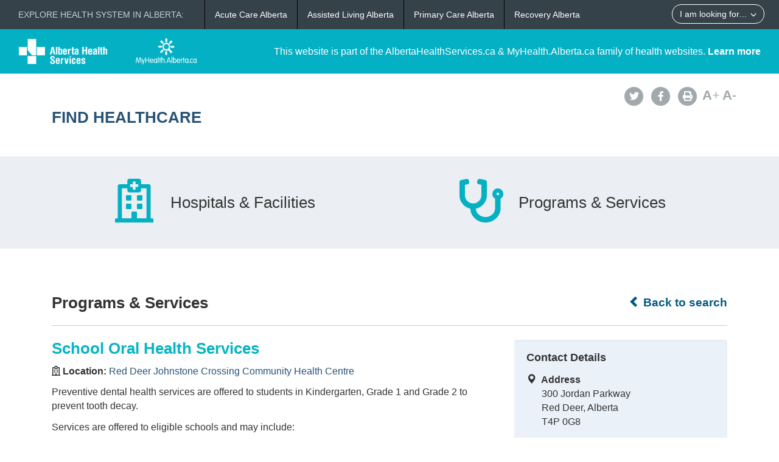

--- FILE ---
content_type: text/html; charset=utf-8
request_url: https://www.albertahealthservices.ca/findhealth/Service.aspx?id=1071957&serviceAtFacilityID=1112219
body_size: 53816
content:
<!DOCTYPE html>
<!--[if lt IE 9]><html class="no-js lt-ie9" lang="en" dir="ltr"><![endif]-->
<!--[if gt IE 8]><!-->
<html class="no-js" lang="en" dir="ltr">
<!--<![endif]-->
<head><meta charset="utf-8" /><meta content="width=device-width,initial-scale=1" name="viewport" />
    <!-- Meta data -->
     
    <title>
	Red Deer Johnstone Crossing Community Health Centre - School Oral Health Services | Alberta Health Services
</title>
    <!--<meta name="description" content="Find Healthcare" />-->

    <meta name="author" content="Alberta Health Services" /><meta name="rating" content="general" /><meta name="copyright" content="Copyright © Alberta Health Services" /><meta name="theme-color" content="#ffffff" /><meta name="robots" content="index,follow" />
    <!-- Meta data-->

    <!--[if gte IE 9 | !IE ]><!-->
    <link href="assets/favicon.ico" rel="icon" type="image/x-icon" /><link rel="stylesheet" href="css/theme.min.css" />
    <!--<![endif]-->

    <script src="https://kit.fontawesome.com/0e3d55a771.js" crossorigin="anonymous"></script>
    <link rel="stylesheet" href="css/custom.css" />
  
    <noscript>
        <link rel="stylesheet" href="css/noscript.min.css" />
    </noscript>

    <link rel="stylesheet" href="css/leaflet.css" /><link rel="stylesheet" href="css/MarkerCluster.css" /><link rel="stylesheet" href="css/MarkerCluster.Default.css" />

   <script src="js/leaflet.js"></script>

    <script src="js/leaflet.markercluster.js"></script>

    <script src='https://api.mapbox.com/mapbox.js/plugins/leaflet-fullscreen/v1.0.1/Leaflet.fullscreen.min.js'></script>
    <link href="https://api.mapbox.com/mapbox.js/plugins/leaflet-fullscreen/v1.0.1/leaflet.fullscreen.css" rel="stylesheet" type="text/css" /><link rel="stylesheet" href="css/leaflet-gesture-handling.min.css" type="text/css" />
    <script src="js/leaflet-gesture-handling.min.js"></script>
    <script src="js/leaflet-gesture-handling.min.js.map"></script>
    <script src="js/LeafMap.js"></script>
    
    
<meta http-equiv="title" name="title" content="Red Deer Johnstone Crossing Community Health Centre - School Oral Health Services | Alberta Health Services" /><meta http-equiv="description" name="description" content="Preventive dental health services are offered to students in Kindergarten, Grade 1 and Grade 2 to prevent tooth decay." /><meta property="og:site_name" content="Alberta Health Services" /><meta property="og:title" content="Red Deer Johnstone Crossing Community Health Centre - School Oral Health Services | Alberta Health Services" /></head>
<body vocab="https://schema.org/" id="ref_default" typeof="WebPage">
<script src="/gha/gha-loader.min.js" defer data-gha-html="/gha/gha.html" data-gha-css="/gha/gha.css" data-gha-js="/gha/gha.js"></script>
    <input id="ShowGA" type="hidden" value="YES" />                               
    
        <!-- Global site tag (gtag.js) - Google Analytics Start-->
        <script async src="https://www.googletagmanager.com/gtag/js?id=UA-147992581-10" ></script>
        <script>
	        window.dataLayer = window.dataLayer || [];
	        function gtag(){dataLayer.push(arguments);}
	        gtag('js', new Date());		
	        gtag('config', 'UA-147992581-10');
        </script>
        <!-- Global site tag (gtag.js) - Google Analytics End-->
    

    <div id="top_banner" class="container-fluid">
        <div class="">
            <!-- HEADER BAR LINK -->
            <div class="hcl_default col-sm-12 col-md-4">
                <a class="default_logo" href="https://www.albertahealthservices.ca">
                    <img id="ahs_logo" src="assets/comm-vis-logo-ahs-reverse.png" />
                </a>
                <a class="default_logo" href="https://MyHealth.Alberta.ca">
                    <img id="mha_logo" src="assets/myhealthalberta_logo.png" />
                </a>
            </div>
            <div class="hcl_default col-sm-12 col-md-8">
                <span>This website is part of the AlbertaHealthServices.ca & MyHealth.Alberta.ca family of health websites. <a href="http://www.albertahealthservices.ca/about/">Learn more</a></span>
            </div>
            <a href="http://www.albertahealthservices.ca" class="hcl_ahs banner_link"><span class="glyphicon glyphicon-chevron-left"></span> Back to Albertahealthservices.ca</a>
            <a href="https://myhealth.alberta.ca" class="hcl_mha banner_link"><span class="glyphicon glyphicon-chevron-left"></span> Back to MyHealth.Alberta.ca</a>
        </div>
    </div>
    <div id="social_bar" class="container">
        <div class="col-sm-12 col-md-8">
            <div class="col-sm-6 hcl_ahs">
                <img class="img-responsive" src="https://www.albertahealthservices.ca/images/Logos/ahs.png" />
            </div>
            <div class="col-sm-6 hcl_mha">
                <img class="img-responsive" src="https://myhealth.alberta.ca/_layouts/15/PHP.MHA/images/logos/mha.png" />
            </div>
            <div class="col-sm-12">
                <a id="page_title" href="Default.aspx">
                    <h2>Find Healthcare</h2>
                </a>
            </div>
        </div>
        <div id="social_icons" class="hidden-sm hidden-xs col-md-4">
            <div class="pull-right">
                <a href="http://www.albertahealthservices.ca/about/socialmedia.aspx#twitter" target="_blank"><span class="fa-stack"><i class="fa fa-circle fa-stack-2x"></i><i class="fa fa-twitter fa-stack-1x fa-inverse"></i></span></a>
                <a href="http://www.albertahealthservices.ca/about/socialmedia.aspx#facebook" target="_blank"><span class="fa-stack"><i class="fa fa-circle fa-stack-2x"></i><i class="fa fa-facebook fa-stack-1x fa-inverse"></i></span></a>
                <!--<a href="#mail"><span class="fa-stack"><i class="fa fa-circle fa-stack-2x"></i><i class="fa fa-envelope fa-stack-1x fa-inverse"></i></span></a>
                <a href="#plus"><span class="fa-stack"><i class="fa fa-circle fa-stack-2x"></i><i class="fa fa-plus fa-stack-1x fa-inverse"></i></span></a>-->
                <a href="#print" id="printButton"><span class="fa-stack"><i class="fa fa-circle fa-stack-2x"></i><i class="fa fa-print fa-stack-1x fa-inverse"></i></span></a>
                <a id="fontup" class="font_change" href="#"><strong>A</strong>+</a>
                <a id="fontdown" class="font_change" href="#"><strong>A</strong>-</a>
            </div>
        </div>
    </div>
    <form method="post" action="./Service.aspx?id=1071957&amp;serviceAtFacilityID=1112219" id="form">
<div class="aspNetHidden">
<input type="hidden" name="__VIEWSTATE" id="__VIEWSTATE" value="75tUHQ0QkEkcSE0dAcAa/IvPXD404PJbni/s/M4wqzbP8rv//HOiDXm8UyrZ0K0Wy4fQwxR0+D8JmxI1z26XWTdAqNtrkgfwaeDMgs8UV9m5kBjxfpD59Pp3NigrSdB4oT/QCM1VET8wTXyjOHt/dKU2PXL8PEMnKjOlhG5VzmnOVmu32WjqhCA4N+VaZxMZ7kE7Zn2+DTLXaCsHBVPPl5oKQ46uPIr8gvmkEOlS5tFshewP9FHeYySHcLgBxvhvkzpXxlY9EwDsaUQXAP4yORR/ZkTl4zJuKK+G67/gswClTnLLOVV8b9kWwml4jyOGUzE2QOdB2yeV58Z8hFV9bCeBr+Jnfn04etFMoO6tNV/R+zweYGAejotaiFi9BnBubNnEiAOxuVvF06NqEBYRF+vUm+hvLxd4/DYul3XBJpSziWySZVIu2ocg3PdC5Lj/NNgddITzZSqq6xPs85gIrGro5dad8FvB6KiCpP1SSPlj/A2rhKfGvzXCKmQ12vJ5yISSvm77ct2MTbx3/Jhc9V9Y/ECaSt3F61y6F9UqbUT0UvUICwp8FqBg1V4lnItHG7SJrEUHJJYiB73RmWTkz653ncYOrUdc3aqez0cvf+cGYb9EawukR82rWWWtUesGbJxpjthPBpcJkruI6dPQNM/1WFn2AXIv3NyRNsvB5uupWDFjvewXd10RQbenm8Rh0/IOip5Gl0+1C/x6Juh0eVBX1ISsK+t+4Un7MYg+8ynVM/0Z+XcktMoJcKcygyt3RoxlF6WZWjo8gdB6Im1x7VgUx6P4tOk7q/LL16n1SRiyPZOvWMW9HQczNlt5cRS3BolVit+5im9GHKNoFu2s0/svNvPpEOiInNcZjQUaIonhJgExx2XexgmKZG/4yHXeF6VM5rQpAYyu+/krBVyc86R90rFc/viLCETLaH5yAWxMa/n6ApV/sxT932ryAB6adYk9i+RXuotcdWF5Qb46q2K26vHaD4u9s0jXJNWTeY9Tn+1hWIJIMq09UOf5OO256sm11ish89bZTj8QM0ONZxzSUfJy2Rq2t80uVAD6eF1KRztMJZxWOXBXN4UCI4urgAAP3w6FqqS+omk0OW4MQAE42hqSKYQYIXp7hthrmtluMSZ+c/uYlWUV/4eiInY1ZpE7l7Toy0kKW5tQUidP7WwQrYw2s7ifjxo3XMygrAscc/FkcAO9/6qfeFvG6Ap/TrLM7ReDQpD8eEpes8SUQ4XzrWblA49gx+KI+tDUgq5bl5X6Gdb1uEQlVbQlJqNmpFGd/Lyr431tcd16Bcrgqob5g5FBGQx3RJ37JiaHEQrwvth8L/l6AGa3VAcmGxGWAAn9PVVQemkNXfztBUH00UH+aLH+9MQa1+8IG9GgNNPadOzmzWebjhhZa+THEwMc0mYageIKlD2ZbdpaOWp9wLX4eV6TNTpn4ciZoe6vTDJQASI7/8NETed0c/7VPw63IYsFk4NLrHDtHHnrhwMuQaTqtr0KRoKqJnmT6m97K/TiPMRJY01HS5Ofle8x20fud0efxBUBo9xzP7egwP8xviEIAm9f1hlUEZwVFbGKEx6ud0qYGmm1fcDlzymnvyvfxEApYObtzPZPZiBfurPUGJyfa2+mo/9nnjrFLIiKZNAlqSXI834toD7kRvDlZbIl+HP+7qAW0MYRwCoYjIvM2dcXCz5l+/F698paiUTHWkD1pRnvyazU2/XOYMhmRqFNcR6blKkVsGdcG8mPiw/YidVtFEW9ay6q9Qt82NKrvgdnChj+ApurUy0A3I/G5WkxkT5HOkOkJz7EsGUOYO7VvOdybL+PAsejMkk/dcaaAp+C0GSgOOCyQFJmCtnLfArtC3kwpFV0ef4WYaTz00LNww9DYX87wVN/LNV93OQMhr5QXS83x3br8IvuABzdhbQKZRLW2C57C8glWikr1zwML0DiyEPhgrQ47H7nf+SxW06VUNnkpzYw53hZTYxLnokqwX6Tv4Xb4gcGK96YjfpxMqtlRy/7WkiQQkoKH3sfpExyUiKPXexdr3e16/WAL9ehxn3eO44kFobcd5f28zrChY+xz5h8l3mknjsBK/5tur0PAr2PCgtgvtozfGbg5k2+doNioy+03hGDl0sEovf1FjMzCUbHQz+eckG1f5eqZcBW4RJcZnbRvCe65Y143nbd9Z3/[base64]/qBTOxajFQy5YcgBAEuPNb5RoprVEjRecauYVis1zT+PC3wE2Zhw3tfC9uG865lUQsqnh4y415541jATh0AqcuWJGjX5juSQa/C73PD1rS9FeYGiDUl3lRglFTTeV5CCuAR/l8nN+Gh5qmj6OOy74ORcKEAGs9oqPY8TVwRGpWIPCz4KY40vhZFxWDh95WsGAKHwhKovPbAbNWiYcYFX2deuAWNiLYAFbqsIfKt0WaQzCiNfmiLdB14M5Gx2ZvrbYNwLeuWVfu1k5z1ptWHYl6mg33MYNn26g4dtoibIQpjV/ian9iRb79yhGfeRPz3wshcZ76TLZ5F+ONKD6j9QiZmo0OtKEL1WU6seNP5zYq/Y++2gfBtDOYFWeoaV0Xw+cHtgW63SbBL3vdmRS06UBnRi6LNWi/[base64]/t0UVA2n7D4y7yID4GTc8HR2QQj6pOykFPd/uqAzk++j+ERZK8p7jyQLcXLCmDsyJtruX6WhkGS0/i3TK3YUWSmjZ33CF9eo/MsxLA2ITsn3iygjcY6YLemcOb2r4nNIC7mAswblhMqAG7S/tXLOEV0WcCCKMgEre9RAy1aJFgZ9bD2HfWxL9nZ00m0DUtv0gEL5v+Pi9G5tDCUp0wclwLzOsEnl/4QKEBEh64xqoHnvHIuUGtkbR9qieoriiRbLhjJtLjrtAgBKjiIyr94bpJTMCi5jonGnic50xLqOAD++o8TdCQA+Te0VhghR4OyVa6NbnOhyTh+aphJXc9kfzZVZT19+TXeVGqFwpnGTSmChgae0Vccd7QtSaO7II641zudf0P3/dPflsWIywLROiswWAY+QCRuYqmrVd5k//XvyOSwMV9p8ncx0GPpv/wKB6dZ91M100TeZAo0+fKR58NzoWftgbG1vZg1sKv/URS6vVOiN7YlNBoqPoTaDnlbGHNynoO8HbQhEiGLv61EBAtIZWWpJ7II61KZVv4b+RYNehi1S/wUDqF6phIaAe/FPOLXMub0hILeCU6/8BtubRH8p+lMeuX83tDjeClBlrXDEsyd3RcawbQnkPf1IEwmxNnWd2qhpksw9w36BnZV1eMAiX0s5vfxBOc3JoWk2AmQ8/NRwziQjHXMDeJNSWkZjkmumcKS/neXdObvRwSjUiZmYyLRBPYVXfDmMd/QBlzAHY54oOoL2Uf8i3qC6k74e9sVLh9XTLXZfYz1gXNKeJRPhwXIAdR8/0v0VBqDzSfMr8bgTfS1QGyd3ElTDcQP9pn8RLsjjxTfe+LcWgq9RohNLoBr1V4urYhtayKejGwneJ39s9MCMmT3kiwUemmzt6Kzm0hfK+ee2RWZv94aFzcsxnnpw0+nva7jwME8Oc8LsfnovqA/BhqW+VDRVX/dBRa1WVXRF/oEJGiFhDKJDVPpUvDr7Q5LbOoLRwE4isM76gtZb4uuRUhKJL22ph+D8sVQbS7VKQHm2ueoYFJGWvpzNROA5hFLceS11m/ZEEz+fZWHw/lAsGu7Ii0UILxFyzXeBTb4qNJBX7seH+j8QSkj06GT30T3x8PRV1oPa2XCLZlZ1b21AGOPbCoc8LAwGEEnNwP6unJBxofr9ZNU59d4ZeXigVmzU+g/[base64]/gtCBHP8+7qgoXenrS+yUpuwQ8iBFYCb/uiZ7SQANcYXrlXzkoIrk20rnlKR7Q7spQu6RgNeM2gOCAWTkr6eDk6LywF5i0IYLdd9j1MzrCVJnvRiOAfVyozV/pmaLwb3NACxI35iRvDIyAqJS32Jnj+cVS6k3pbov2j2D1NKoK9SWISG7mLeuSfg/VYSLfHDBps56LUfxnEkFDc70Jfv9m9iErvAGa/lpWyW1qnNIHCldYi4NObXmmHhxuOhevuH2BS87g/Q+ywgELHp5uoeROhxXmUH7PXmCF7oJ5dvt5HVTxIN1ZRmEfqs9RMa/uE0tD1NPD5Cf7SWteooGaebD2kjhjoCEFNSXLZKYmmu5Aftp2H7hiG+GX2XLXlyPfJiOkTLz53/wY3/M/4Kw3EMivwF+MGhqcj9NIO8ghoG1OZD3NQjoRjMF2cMGYyXFp7/ZpIfTSYpdZmodF+kbDaiJ6nqiCfbA1A74VIbeFv37Mt0E4V73DB/cLS8kUrae8pMmWTK5xEtsiT1CRoAz8i445HhkOb52osX+FLgLmhFwMVlyR+bjEAdn3ZVpCl6CPInrhBdoMc+h2JlJj5VICbcUZXhPmnDSDi19dXt8OU/9z0e59WDQD22DTj9eh6XXPPTfqP5I3c1OdRyQ5T8nlm/niI9GU7OZlelAXL8bqpeAvjn3fHXqKUwQtJAo20bm4vq5k8DTZMOqIZ8uIsm/Pf4pajhfVKKMD6FI8hnkt0aTHQZaoPkdIa2Vg1rZnvs4ss473Y61dYWUq2+w9X7iNR2lW9eXqZ91H2GyuQTrXNSnfC0apgOXk1BClBVpApC02B4SOEeeK9ANoYe+Kn+0rjUeaq8N1yHp+47S6A/[base64]/dzOYEZpNeD5iGgaIRwubCQNUZVTdWIdjCG9brsjALjTyNYvS04vP0Mh7jj9RBrQJNRnk53tLMF7GcxgBiSlwGRBEZJ0bB6AiUtl3T75sNSBjHwotuDQe+H8hWRppcQrFHBcJkmOwgBOVXskRC5geZ45q/40foZ60P3iEmPLwnLGSMdHXLi65wq3rUMFGqm5cvic4Z7Fu1KwuosA7wH6yj0LrZwuxy/QWm2IT3J/jkPdAQXxO5NPILZ75mYgIvary0apwiYCElqZqNYO4WjUKAORfCrQNfnHtUN3K9WAcQ6cOKnB/9uz3r26QJUWW3YBsxMDr0k1Lb8h/OGJfk8AXZ7BppS08GkGGdO9oPJvaQ+x+q0ooGaCVJwdFMIXY6gA+IdYEP8JmZfbsA28w6yyh4jYHTFR044GFWHPOSCsNbv+8ClL7WQV2W4g4dSCACZYTSRuMdxBYP8c96DXwS2jtXVBThx3wu1PWLdQbe/f/YEBt9SYz+QVPQ5qOtAUyhZgfM2pByMa+TGSKJr+TeIIVch/Ct3QVrLJhVDFKQhcuRNgqG8WWnUNpe0q3fScBjnoTx+lxcUl4rKVVwp8Yk1VWGoYghfIZiyyDAEERo+3ZWkEKcAzpllMklrmcBog576CuAwuiA1xRAsRWEG5ES5ZXgCL6m7dYiK8n2Jz+hzrIcH89DncVw0Zy1IH/GV2KaVZF0n3QbPePNI0SsyKdvNGVHm4qAdBFsEMFiiO/fUFq+ndg3A0beh9gL2BxPOrTyHS7+j0iUCfc3pjQaScag+Ly/x3ZgP4L/z9QqSst9v8+HSS/MlW7pFXR/CAyS3+04zWTZ0UhE8vtXpZutAfVe9t2eQqLTc12hM0NPjvG1lMuE4uqJqqi3RR3Jl7kmDMJnNmCG0vG3H1qMrYlL/ttipWKwy7rZSTwA3BsGHfL79quIf8qzLFGD5N1WfYgj1eb2bQaHlTyD5zrbtd0a78UXz5AQK1tXfJLtwuLOwr1e83ScBekoKESyRdv6UPAss0ZHcRf7VjAyV+ZBitkzqADEvAxEc3Uobtv1j9s3UXG5s7AHszh6/f+gPXjx+aufNzdyCw4phtL8QfLm17QW/KVAub/o/RNPf+E2XjSH1RAspikn+XDfuLFSwZFrh8ij/V0+l40d4Gh+5cpZK/KfleqpfMYvSyY/hL6pM+osJPQfKH6LqI2wwcMdNJp1BCSl8N+kcOA2Q4va7pWQegXlOJJDoKd+FZcF+U5HLwnbipw8mJ8EyFh0G5ZFyDk+66hzfB0pW3YVC3nnony5w2F/grg7z6uzcZupFXC7MDl+DpU8jqp8h5YP7UZPjhIa0Z+ZylUU4c4Q7U9L/yzGc6qJ1CzonKdQ8nf8HroZ4Q8BZ+5OgWdN5hWNQxVKRN5ZT3P34tqN8/5gADfQU74twISUyG8n8CADT7JJJPskFhlMYvP0Z715dk6q+3Bo3EV+CC0d1h8x5xJazmZ0Xxvppwo9RM12goK7B1onNVeEic4qelKBu5lV0MgW4gUqcXDltZMXUm8Al/wFRgQRib8JeULXurPwo4itnStesJWSmKtm+3mmhh0sa8jRKxIwvUtiEnsa8qfD8a8nsT3BVGDoc3VodUitJOdttP/[base64]/2NC7rWfVlu9dsEBdh6FYPgv4z4j0gBIIYKo0YIsWyCv2dP+0at9ZMYmMcaDzPURXCBsGLH00i+dBKhfmg9aOd/uVNewmOwY0ASG15WM10FFsjF6PqtSZeZH6PToLjkUdfgksryJmDKBNgnqLgLPaK7hOSwZprVl19Zy5M0yAN1r4EDh/KvTQoiAePtJdNOkZF52EciCV4fAxO0LLB9SjJjqFTDR/ZGBWjGewt5fR5nWRotwLOnYSfECGPK1qy8AalhalsmccwNuAB6UnNRQmuAguppAJpfz4X5mUEpSL1U2S278GCNXcZH24yr53CVikXiCETM5wJiK2vjkQYvinXaEGcJgFgj2XGfvIdRlkJKpOlfR0npTeGqmZqjnYOLd/q+LoVu7vIsS/JmiQEMFb2whr4oP8B2eolNRR6Q9JSYGNY1QJF2NcyXM2aqQXXC8m8m9nBkdhr5q4/BdTUSLoTjKdo96JKrNOMWU9QsrM/IMgu2qegKAXK8PdNDjpFXss24IWFN1+VauIv9YvvrHy2VMQOzA+DPQQg8DvHC2OnC4cLH71ewkYqm41sAKyq934qr90D49aT/vd4w6/fvHgpUqf/4+8sgB3etdtX+Emb5W2jIIR8CGZpbS7USyfj5SdzeQnR2n3UIhttjdcDgxF0kceRSSaxdM8Pf4mJNvlBmAKj4zvjs3aK2XlygC+GTovLUw/1rzmo7T3DI7JIXra7vqrdzG1b3AmNkIypjK7g02HvcdKRRIcdLc9a4TcEiIhtOsY9jQ1rb56fHPZI/gecdR9rxv5hHdEM/Us9LQjGIeTwR6qStiLT4iSwXnDSET2iDUNVhGvhD7nFLiElhCBlobsAM2V/uNZe8PDRo9AxnPD/NhZpvTo36P5wcdi5TFvVNhGEFBHl662/v7CcTF/gZChL1aTFCdztHiIUVOUDOCrjTXpplNZ7n1SgQJZZp36hR7OX5WIdw3RcwYiyqXBGP/qDeAAJHO0QNPGR2nZSPpngp6U7hNSDKDleTPHsqYO2THBTlK6rlC9lkkjqM/UsyPsnlE1rfcApFLxz0gjiWgTf4vQMHQa0ShxAroqfm3sx2bZYgPRTr/tM5kqiZgQbMwGk1GN49bWwlazaAVHyt85j92AWhA10gLkFes+lCUCmAYosrcQwkrggegIU0ZVnrpUwz7RWl4f1zUrFLLOoM6+br3yXaQIRDY5NyHn+bkKwWJO1t8yeGDgzP7O2ZfH75lJR8q/4LMwc63A46nvK/DYFH6YsVbQGvDG04lGoJVVkPxFWGUQRwqQh05LiLNlJhYKzV604zh6EGrvHx5VmwqTtUN+76mC1An36dDORbR9f/s+21LtsyQKqBNhsxjiHUu0Byy2wMycXpICDePhewIUpTXF5qJyPbrcwSUFrat2XJLVgktol6gvxn4Hippomf6n8rmK2rqOK3/VWvyR0cX2hRP/iwlTNvOimM06vMOATnLsbjAvlxl9Cw5VXfnn+vYry8dBUy48KIxFTgOM+LgKwMuoVVwUZjjc5hIOu+OkW2mOjFDdDJvkTQUwhz5qfwTxa1efn7u7dwXfk/ETR5Xbp+kmNi8jiNSR13XBPYgnJvc6sqnO3IZ8ljRKev5v4Cfs8aK3mjHaBNYRSB/WHRFPIK+DupI9ZX4ABaYYJIy41aUnoNr0xSMEFnyYIbJNqbHQKQ0lNQesC3M1MiWUBPXMDpywgIhpvFFUhuPs5byWv0NLAq84XgT12rWvy7aA0G485Lpt2ahEz73vQKXWgFQtJ776P2K/2nZ9Sh9OSBG74lAXwYR7zvrBYvgDNX/pYXrHJdz7HuBsvY09OWm4IwcwLfxekKxueiUEqIhkBSyrKQhpPfXmSQ5g9m1MvDGtq7tL/EjmoT+dcNenqPqcG/NLMzTU0WuNU2wdhNfuMpAusHHhU9qGiYjc/8TwHqZLSceF3Fvz7aTd62fJWt/[base64]/dOnN7kK5rGgw6WerowW5vo32T6Rhm4r4PkHWZylRtM8jlIVbho41B/3im7C18r1nIyPZzQZ9czXfO5y8lvurQ==" />
</div>

<div class="aspNetHidden">

	<input type="hidden" name="__VIEWSTATEGENERATOR" id="__VIEWSTATEGENERATOR" value="270AB5A2" />
</div>
        <div>
            <main role="main" property="mainContentOfPage">
                
    <div class="container-fluid" id="icon_banner">
        <div class="container">
            <div id="hcl_banner_parent">
                <a href="search.aspx?type=facility#icon_banner">
                    <div id="facilities" class="col-xs-6 hcl_banner">
                        <i class="fa fa-hospital-o"></i>
                        <div>Hospitals & Facilities</div>
                    </div>
                </a>
                <a href="search.aspx?type=service#icon_banner">
                    <div id="services" class="col-xs-6 hcl_banner">
                        <i class="fa fa-stethoscope"></i>
                        <div>Programs & Services</div>
                    </div>
                </a>
            </div>
        </div>
    </div>
    <div id="contentStart" class="container">
        <div class="col-sm-12">
            <a id="backHyperlink" class="back_link" href="Search.aspx#contentStart"><span class="glyphicon glyphicon-chevron-left"></span> Back to search</a>
            <h2 class="pull-left service_header">Programs &amp; Services</h2>
            <div class="clearfix"></div>
            <hr class="brdr-bttm" />
        </div>
        <div id="facility_details" class="col-md-8">
            <h2 class="hcl_title"><span id="officialNameLabel">School Oral Health Services</span></h2>
            <div id="MainPlaceHolder_facilityOfficialNameContainer"><p><strong><i class="fa fa-hospital-o"></i>&nbsp;Location:&nbsp;</strong><a id="facilityOfficialNameHyperLink" href="facility.aspx?id=1018251#contentStart">Red Deer Johnstone Crossing Community Health Centre</a></p></div>
            <p><span id="MainPlaceHolder_descriptionLabel">Preventive dental health services are offered to students in Kindergarten, Grade 1 and Grade 2 to prevent tooth decay.<p>Services are offered to eligible schools and may include:</p>
<ul>
<li>fluoride varnish, provided to kindergarten, Grade 1 and Grade 2</li>
<li>dental sealants, provided to Grade 1 and Grade 2</li>
</ul>
<p>A child diagnosed with asthma must have their short acting asthma reliever medication with them to receive service.</p></span></p>
            <div id="mobileContainer">
                <div id="mobileTelephoneContainer" class="visible-xs visible-sm"><span class="glyphicon glyphicon-phone-alt sidebar_left"></span>&nbsp;<a id="mobileTelephoneHyperlink" href="tel:4033566300">4033566300</a></div>
                <div id="mobileGetDirectionsContainer" class="visible-xs visible-sm"><span class="glyphicon glyphicon-map-marker sidebar_left"></span>&nbsp;<a id="mobileGetDirectionsHyperlink" href="http://maps.google.com/maps/?saddr=My+Location&amp;daddr=300 Jordan Parkway " target="_blank">Get Directions</a></div>
            </div>
            <div class="clearfix"></div>
            <div id="MainPlaceHolder_detailsMap" data-staticid="1011654" data-initialized="" data-facilityid="&lt;%=FacilityID %>" data-serviceid="&lt;%=ServiceID %>" data-iatype="facility" data-mapmarker="images/hcl_single_detail.png" data-faclat="&lt;%=Latitude %>" data-faclng="&lt;%=Longitude %>">
                <div id="mapid"></div>
            </div>
           
            <div class="clearfix"></div>
            <div id="detailsAccordion" class="accordion">
                <details id="MainPlaceHolder_contactAccordion" class="acc-group">
                    <summary class="wb-toggle tgl-tab" >Contact Details</summary> <!--data-toggle='{"parent":"#detailsAccordion","group":".acc-group"}'-->
                    <div class="tgl-panel">
                        <p><em><span id="MainPlaceHolder_facilityContactOfficialNameLabel">Red Deer Johnstone Crossing Community Health Centre</span></em></p>
                        
                        <div id="MainPlaceHolder_addressContainer"><strong>Address</strong><br /><span id="MainPlaceHolder_addressLabel">300 Jordan Parkway </span><br /><span id="MainPlaceHolder_cityProvinceLabel">Red Deer, Alberta</span><br /><span id="MainPlaceHolder_postalCodeLabel">T4P 0G8</span></div>
                        <div id="MainPlaceHolder_telephoneContainer"><strong>Telephone</strong><br /><span id="MainPlaceHolder_telephoneLabel">403-356-6300</span></div>
                        
                        <div id="MainPlaceHolder_faxContainer"><strong>Fax</strong><br /><span id="MainPlaceHolder_faxLabel">403-356-6332</span></div>
                        
                        
                        
                        
                        <div id="MainPlaceHolder_gettingThereContainer"><strong>Getting There</strong><br /><span id="MainPlaceHolder_gettingThereLabel"><p>Public transportation available</p></span></div>
                        
                    </div>
                </details>
                <details id="MainPlaceHolder_hoursAccordion" class="acc-group">
                    <summary class="wb-toggle tgl-tab" >Hours of Operation</summary> <!--data-toggle='{"parent":"#detailsAccordion","group":".acc-group"}'-->
                    <div class="tgl-panel">
                        <div id="MainPlaceHolder_hoursOfOperationContainer"><strong><span id="MainPlaceHolder_HoursHeadingLabel">Days of the Week</span></strong><br /><span id="MainPlaceHolder_hoursOfOperationLabel"></span></div>
                        <div id="MainPlaceHolder_dailyHoursContainer">
                            <p id="MainPlaceHolder_MondayHeadingLabel"><strong>Monday</strong><br /><span id="MainPlaceHolder_hoursOfOperationMondayLabel">8:30 am - 4:30 pm</span></p>
                            <p id="MainPlaceHolder_TuesdayHeadingLabel"><strong>Tuesday</strong><br /><span id="MainPlaceHolder_hoursOfOperationTuesdayLabel">8:30 am - 4:30 pm</span></p>
                            <p id="MainPlaceHolder_WednesdayHeadingLabel"><strong>Wednesday</strong><br /><span id="MainPlaceHolder_hoursOfOperationWednesdayLabel">8:30 am - 4:30 pm</span></p>
                            <p id="MainPlaceHolder_ThursdayHeadingLabel"><strong>Thursday</strong><br /><span id="MainPlaceHolder_hoursOfOperationThursdayLabel">8:30 am - 4:30 pm</span></p>
                            <p id="MainPlaceHolder_FridayHeadingLabel"><strong>Friday</strong><br /><span id="MainPlaceHolder_hoursOfOperationFridayLabel">8:30 am - 4:30 pm</span></p>
                            
                            
        
                        </div>
                        
                        
                        <div id="MainPlaceHolder_hoursNoteContainer">
                            <strong>Note</strong><br />
                            <span id="MainPlaceHolder_lblHoursNote"><p>Closed 12:00 PM to 1:00 PM for Lunch.&nbsp; Hours of operation stated are for Reception for information on service delivery and if appropriate to make an appointment.</p></span>
                        </div>
                    </div>
                </details>
                <details id="MainPlaceHolder_accessAccordion" class="acc-group">
                    <summary class="wb-toggle tgl-tab" >Access</summary> <!--data-toggle='{"parent":"#detailsAccordion","group":".acc-group"}'-->
                    <div class="tgl-panel">
                        <div id="MainPlaceHolder_keyProvidersContainer"><strong>Service Providers May Include</strong><br /><span id="MainPlaceHolder_keyProvidersLabel">registered dental assistants, registered dental hygienists</span></div>
                        <div id="MainPlaceHolder_eligibilityContainer"><strong>Eligibility</strong><br /><span id="MainPlaceHolder_eligibilityLabel"><p>Alberta Health Services (AHS) health zones partner with schools in low income neighborhoods to provide preventive dental services at school.</p></span></div>
                        
                        <div id="MainPlaceHolder_serviceAccessContainer"><strong>Service Access</strong><br /><span id="MainPlaceHolder_serviceAccessLabel"><p>Information about services along with a consent form is sent home to all students in eligible schools. A parent or legal guardian signature is required for service.</p></span><br /><span id="MainPlaceHolder_serviceAccessNoteLabel"></span></div>
                        
                        
                        
                    </div>
                </details>
                <details id="MainPlaceHolder_partnersAccordion" class="acc-group">
                    <summary class="wb-toggle tgl-tab" >Partners</summary> <!--data-toggle='{"parent":"#detailsAccordion","group":".acc-group"}'-->
                    <div class="tgl-panel">
                        <p><strong>Partners/affiliations</strong></p>
                        <p><span id="MainPlaceHolder_partnersLabel">Participating Alberta schools.</span></p>
                    </div>
                </details>
                <details id="MainPlaceHolder_otherFacilitiesAccordion" class="acc-group">
                    <summary class="wb-toggle tgl-tab" >Service Locations</summary>  <!--data-toggle='{"parent":"#detailsAccordion","group":".acc-group"}'-->
                    <div class="tgl-panel">
                        
                                <ul class="lst-spcd">
                            
                                <li><a href="Service.aspx?id=1071957&serviceAtFacilityID=1112186#contentStart">Acadia Community Health Centre</a></li>
                            
                                <li><a href="Service.aspx?id=1071957&serviceAtFacilityID=1112187#contentStart">Airdrie Community Health Centre</a></li>
                            
                                <li><a href="Service.aspx?id=1071957&serviceAtFacilityID=1112189#contentStart">Banff Community Health Centre</a></li>
                            
                                <li><a href="Service.aspx?id=1071957&serviceAtFacilityID=1112190#contentStart">Barrhead Community Health Services</a></li>
                            
                                <li><a href="Service.aspx?id=1071957&serviceAtFacilityID=1112191#contentStart">Beaumont Community Health Centre</a></li>
                            
                                <li><a href="Service.aspx?id=1071957&serviceAtFacilityID=1112192#contentStart">Bonnie Doon Public Health Centre</a></li>
                            
                                <li><a href="Service.aspx?id=1071957&serviceAtFacilityID=1112193#contentStart">Bow Island Provincial Building</a></li>
                            
                                <li><a href="Service.aspx?id=1071957&serviceAtFacilityID=1120193#contentStart">Brooks Health Centre</a></li>
                            
                                <li><a href="Service.aspx?id=1071957&serviceAtFacilityID=1112236#contentStart">Calgary 6617 Centre Street N</a></li>
                            
                                <li><a href="Service.aspx?id=1071957&serviceAtFacilityID=1112195#contentStart">Camrose Community Health Centre Briarcrest</a></li>
                            
                                <li><a href="Service.aspx?id=1071957&serviceAtFacilityID=1120303#contentStart">Cardston Provincial Building</a></li>
                            
                                <li><a href="Service.aspx?id=1071957&serviceAtFacilityID=1112120#contentStart">Castor Community Health Centre</a></li>
                            
                                <li><a href="Service.aspx?id=1071957&serviceAtFacilityID=1112121#contentStart">Coaldale Health Centre</a></li>
                            
                                <li><a href="Service.aspx?id=1071957&serviceAtFacilityID=1112122#contentStart">Cochrane Community Health Centre</a></li>
                            
                                <li><a href="Service.aspx?id=1071957&serviceAtFacilityID=1112123#contentStart">Cold Lake Community Health Services</a></li>
                            
                                <li><a href="Service.aspx?id=1071957&serviceAtFacilityID=1112124#contentStart">Consort Community Health Centre</a></li>
                            
                                <li><a href="Service.aspx?id=1071957&serviceAtFacilityID=1112125#contentStart">Coronation Community Health Centre</a></li>
                            
                                <li><a href="Service.aspx?id=1071957&serviceAtFacilityID=1112126#contentStart">Crowsnest Pass Provincial Building</a></li>
                            
                                <li><a href="Service.aspx?id=1071957&serviceAtFacilityID=1112127#contentStart">Devon General Hospital</a></li>
                            
                                <li><a href="Service.aspx?id=1071957&serviceAtFacilityID=1112128#contentStart">Drayton Valley Community Health Centre</a></li>
                            
                                <li><a href="Service.aspx?id=1071957&serviceAtFacilityID=1112129#contentStart">Drumheller Health Centre</a></li>
                            
                                <li><a href="Service.aspx?id=1071957&serviceAtFacilityID=1112131#contentStart">East Calgary Health Centre</a></li>
                            
                                <li><a href="Service.aspx?id=1071957&serviceAtFacilityID=1112132#contentStart">East Edmonton Health Centre</a></li>
                            
                                <li><a href="Service.aspx?id=1071957&serviceAtFacilityID=1112133#contentStart">Eckville Community Health Centre</a></li>
                            
                                <li><a href="Service.aspx?id=1071957&serviceAtFacilityID=1135893#contentStart">Edmonton Community Health Hub North</a></li>
                            
                                <li><a href="Service.aspx?id=1071957&serviceAtFacilityID=1112135#contentStart">Elnora Community Health Centre</a></li>
                            
                                <li><a href="Service.aspx?id=1071957&serviceAtFacilityID=1112136#contentStart">Evansburg Health Centre / Good Samaritan Pembina Village</a></li>
                            
                                <li><a href="Service.aspx?id=1071957&serviceAtFacilityID=1112137#contentStart">Fairview Health Complex </a></li>
                            
                                <li><a href="Service.aspx?id=1071957&serviceAtFacilityID=1117892#contentStart">Fort Macleod Health Centre</a></li>
                            
                                <li><a href="Service.aspx?id=1071957&serviceAtFacilityID=1112139#contentStart">Fort McMurray Community Health Services</a></li>
                            
                                <li><a href="Service.aspx?id=1071957&serviceAtFacilityID=1125453#contentStart">Fort Saskatchewan Community Hospital</a></li>
                            
                                <li><a href="Service.aspx?id=1071957&serviceAtFacilityID=1135892#contentStart">Gibbons Community Health Centre</a></li>
                            
                                <li><a href="Service.aspx?id=1071957&serviceAtFacilityID=1112141#contentStart">Hanna Health Centre</a></li>
                            
                                <li><a href="Service.aspx?id=1071957&serviceAtFacilityID=1112142#contentStart">High Prairie Health Complex</a></li>
                            
                                <li><a href="Service.aspx?id=1071957&serviceAtFacilityID=1112143#contentStart">High River Public Health Centre</a></li>
                            
                                <li><a href="Service.aspx?id=1071957&serviceAtFacilityID=1112145#contentStart">Innisfail Health Centre</a></li>
                            
                                <li><a href="Service.aspx?id=1071957&serviceAtFacilityID=1112146#contentStart">Kitscoty Community Health Centre</a></li>
                            
                                <li><a href="Service.aspx?id=1071957&serviceAtFacilityID=1112147#contentStart">Lac La Biche Provincial Building</a></li>
                            
                                <li><a href="Service.aspx?id=1071957&serviceAtFacilityID=1112148#contentStart">Lacombe Community Health Centre</a></li>
                            
                                <li><a href="Service.aspx?id=1071957&serviceAtFacilityID=1112149#contentStart">Lamont Health Care Centre</a></li>
                            
                                <li><a href="Service.aspx?id=1071957&serviceAtFacilityID=1112201#contentStart">Leduc Community Health Centre</a></li>
                            
                                <li><a href="Service.aspx?id=1071957&serviceAtFacilityID=1120274#contentStart">Magrath Community Health Centre</a></li>
                            
                                <li><a href="Service.aspx?id=1071957&serviceAtFacilityID=1112213#contentStart">Marshall Eliuk Peace River Community Health Centre</a></li>
                            
                                <li><a href="Service.aspx?id=1071957&serviceAtFacilityID=1112204#contentStart">Medicine Hat Community Health Services</a></li>
                            
                                <li><a href="Service.aspx?id=1071957&serviceAtFacilityID=1137013#contentStart">Melcor Centre</a></li>
                            
                                <li><a href="Service.aspx?id=1071957&serviceAtFacilityID=1112205#contentStart">Milk River Health Centre</a></li>
                            
                                <li><a href="Service.aspx?id=1071957&serviceAtFacilityID=1112206#contentStart">Mill Woods Community Health Centre</a></li>
                            
                                <li><a href="Service.aspx?id=1071957&serviceAtFacilityID=1112207#contentStart">Morinville Provincial Building</a></li>
                            
                                <li><a href="Service.aspx?id=1071957&serviceAtFacilityID=1112209#contentStart">Northgate Centre</a></li>
                            
                                <li><a href="Service.aspx?id=1071957&serviceAtFacilityID=1125473#contentStart">Northwest Health Centre</a></li>
                            
                                <li><a href="Service.aspx?id=1071957&serviceAtFacilityID=1112603#contentStart">Olds Campus Community Health Centre</a></li>
                            
                                <li><a href="Service.aspx?id=1071957&serviceAtFacilityID=1112212#contentStart">Oyen Community Health Services</a></li>
                            
                                <li><a href="Service.aspx?id=1071957&serviceAtFacilityID=1112753#contentStart">Pincher Creek Health Centre</a></li>
                            
                                <li><a href="Service.aspx?id=1071957&serviceAtFacilityID=1112215#contentStart">Piyami Health Centre</a></li>
                            
                                <li><a href="Service.aspx?id=1071957&serviceAtFacilityID=1112216#contentStart">Ponoka Community Health Centre</a></li>
                            
                                <li><a href="Service.aspx?id=1071957&serviceAtFacilityID=1112217#contentStart">Provost Provincial Building</a></li>
                            
                                <li><a href="Service.aspx?id=1071957&serviceAtFacilityID=1139657#contentStart">Queen Elizabeth II Ambulatory Care Centre</a></li>
                            
                                <li><a href="Service.aspx?id=1071957&serviceAtFacilityID=1112227#contentStart">Queen Street Place</a></li>
                            
                                <li><a href="Service.aspx?id=1071957&serviceAtFacilityID=1112218#contentStart">Raymond Health Centre</a></li>
                            
                                <li><a href="Service.aspx?id=1071957&serviceAtFacilityID=1112220#contentStart">Redwater Health Centre</a></li>
                            
                                <li><a href="Service.aspx?id=1071957&serviceAtFacilityID=1112221#contentStart">Rimbey Community Health Centre</a></li>
                            
                                <li><a href="Service.aspx?id=1071957&serviceAtFacilityID=1112222#contentStart">Rocky Mountain House Health Centre</a></li>
                            
                                <li><a href="Service.aspx?id=1071957&serviceAtFacilityID=1112223#contentStart">Rutherford Professional Centre</a></li>
                            
                                <li><a href="Service.aspx?id=1071957&serviceAtFacilityID=1112224#contentStart">Sedgewick Community Health Centre</a></li>
                            
                                <li><a href="Service.aspx?id=1071957&serviceAtFacilityID=1112226#contentStart">South Calgary Health Centre</a></li>
                            
                                <li><a href="Service.aspx?id=1071957&serviceAtFacilityID=1112228#contentStart">St. Albert Community Health Centre</a></li>
                            
                                <li><a href="Service.aspx?id=1071957&serviceAtFacilityID=1112229#contentStart">Stettler Community Health Centre</a></li>
                            
                                <li><a href="Service.aspx?id=1071957&serviceAtFacilityID=1112230#contentStart">Strathcona County Health Centre</a></li>
                            
                                <li><a href="Service.aspx?id=1071957&serviceAtFacilityID=1112231#contentStart">Sundre Community Health Centre</a></li>
                            
                                <li><a href="Service.aspx?id=1071957&serviceAtFacilityID=1112233#contentStart">Sylvan Lake Community Health Centre</a></li>
                            
                                <li><a href="Service.aspx?id=1071957&serviceAtFacilityID=1112234#contentStart">Taber Health Centre</a></li>
                            
                                <li><a href="Service.aspx?id=1071957&serviceAtFacilityID=1112237#contentStart">Thorsby Community Health Centre</a></li>
                            
                                <li><a href="Service.aspx?id=1071957&serviceAtFacilityID=1112238#contentStart">Three Hills Health Centre</a></li>
                            
                                <li><a href="Service.aspx?id=1071957&serviceAtFacilityID=1112239#contentStart">Tofield Health Centre</a></li>
                            
                                <li><a href="Service.aspx?id=1071957&serviceAtFacilityID=1125451#contentStart">Twin Brooks Community Health Centre</a></li>
                            
                                <li><a href="Service.aspx?id=1071957&serviceAtFacilityID=1112240#contentStart">Two Hills Health Centre</a></li>
                            
                                <li><a href="Service.aspx?id=1071957&serviceAtFacilityID=1112241#contentStart">Vauxhall Community Health</a></li>
                            
                                <li><a href="Service.aspx?id=1071957&serviceAtFacilityID=1112242#contentStart">Vegreville Community Health Centre</a></li>
                            
                                <li><a href="Service.aspx?id=1071957&serviceAtFacilityID=1112243#contentStart">Vermilion Provincial Building</a></li>
                            
                                <li><a href="Service.aspx?id=1071957&serviceAtFacilityID=1112244#contentStart">Viking Community Health Centre</a></li>
                            
                                <li><a href="Service.aspx?id=1071957&serviceAtFacilityID=1112245#contentStart">Wainwright Provincial Building</a></li>
                            
                                <li><a href="Service.aspx?id=1071957&serviceAtFacilityID=1112246#contentStart">West Jasper Place Community Health Centre</a></li>
                            
                                <li><a href="Service.aspx?id=1071957&serviceAtFacilityID=1125452#contentStart">WestView Health Centre - Stony Plain</a></li>
                            
                                <li><a href="Service.aspx?id=1071957&serviceAtFacilityID=1112249#contentStart">Wetaskiwin Community Health Centre</a></li>
                            
                                <li><a href="Service.aspx?id=1071957&serviceAtFacilityID=1112250#contentStart">Whitecourt Community Health Services</a></li>
                            
                                </ul>
                            
                    </div>
                </details>
                <details id="MainPlaceHolder_dtAsknowas" class="acc-group">
                    <summary class="wb-toggle tgl-tab" >Also Known As</summary>
                    <div class="tgl-panel">                        
                        
                        
                        
                        <div id="MainPlaceHolder_dvOther">
                            <strong><span id="MainPlaceHolder_Label1">Other</span></strong><br />
                            <span id="MainPlaceHolder_lbOther">School Dental Sealant Service, School Fluoride Varnish Service</span>
                        </div>
                    </div>
                </details>
            </div>
        </div>
        <div id="service_sidebar" class="hidden-xs hidden-sm col-md-4 hcl_sidebar">
            <div id="MainPlaceHolder_sidebarWell" class="well">
                <h4>Contact Details</h4>
                
                <div id="MainPlaceHolder_addressSidebarContainer"><span class="glyphicon glyphicon-map-marker sidebar_left"></span>&nbsp;&nbsp;<b>Address</b><br /><span class="sidebar_right"><span id="MainPlaceHolder_addressSidebarLabel">300 Jordan Parkway </span><br /><span id="MainPlaceHolder_cityProvinceSidebarLabel">Red Deer, Alberta</span><br /><span id="MainPlaceHolder_postalCodeSidebarLabel">T4P 0G8</span></span></div>
                <div id="MainPlaceHolder_telephoneSidebarContainer"><span class="glyphicon glyphicon-phone-alt sidebar_left"></span>&nbsp;&nbsp;<b>Phone</b><br /><span class="sidebar_right"><a id="MainPlaceHolder_telephoneSidebarHyperlink" href="tel:4033566300">403-356-6300</a></span></div>
                
                
                <div id="MainPlaceHolder_faxSidebarContainer"><span class="fa fa-print sidebar_left"></span>&nbsp;&nbsp;<b>Fax</b><br /><span class="sidebar_right"><span id="MainPlaceHolder_faxSidebarLabel">403-356-6332</span></span></div>
                
                
                
            </div>
            <!--<div class="well">
                <h4>Related Info</h4>
                <p><span id="MainPlaceHolder_relatedInfoLabel"></span></p>
            </div>-->
            <a href="http://www.albertahealthservices.ca/about/websitefeedback.aspx?src=https://www.albertahealthservices.ca/findhealth/Service.aspx?id=1071957&serviceAtFacilityID=1112219"  target="_blank" class="hcl_ahs hcl_button pull-right">Feedback</a>
            <a href="mailto:feedback@myhealth.alberta.ca?subject=Healthcare%20Locator%20Feedback&body=Webpage:%20https://www.albertahealthservices.ca/findhealth/Service.aspx?id=1071957&serviceAtFacilityID=1112219" class="hcl_mha hcl_button pull-right">Feedback</a>
            <a href="http://www.albertahealthservices.ca/about/websitefeedback.aspx?src=https://www.albertahealthservices.ca/findhealth/Service.aspx?id=1071957&serviceAtFacilityID=1112219" class="hcl_default hcl_button pull-right">Feedback</a>
        </div>
    </div>

            </main>
        </div>
    </form>
    <!--[if gte IE 9 | !IE ]><!-->
    <script src="https://ajax.googleapis.com/ajax/libs/jquery/2.1.4/jquery.min.js"></script>
    <script src="js/wet-boew.min.js"></script>
    <script src="js/cookie.js"></script>
    <!--<![endif]-->
    <!--[if lt IE 9]>
		<script src="js/ie8-wet-boew2.min.js"></script>

		<![endif]-->
    <script src="js/custom.js"></script>
    
    <script type="text/javascript" src="//maps.googleapis.com/maps/api/js?client=gme-albertahealthservices&channel=ahs-external-web"></script>
    <script>
        $(document).ready(function () {
            var mainlocation = [];
            mainlocation.push(['52.312404', '-113.839537', ""]);
            if ($('#MainPlaceHolder_detailsMap').length > 0) {
                initMapsLeaf(mainlocation, "", 'Red Deer Johnstone Crossing Community Health Centre - School Oral Health Services | Alberta Health Services', 0, false, 13);
            }

            var urlParams = window.location.search;
            if (urlParams.indexOf('open') >= 0) {

                var index = 0;
                var intTop = 0;
                switch (getUrlParameter('open')) {

                    case "contactdetails":

                        var contactAccordion = document.getElementById("MainPlaceHolder_contactAccordion");
                        if (window.getComputedStyle(contactAccordion).display === "block") {
                            index = index + 1;
                            //$('.accordion .acc-group:nth-child(1)').addClass('on open').attr('open', 'open');
                            intTop = 1400;
                        }
                        break;

                    case "hoursofoperation":
                        
                        var contactAccordion = document.getElementById("MainPlaceHolder_contactAccordion");
                        if (window.getComputedStyle(contactAccordion).display === "block") {
                            index = index + 1;
                        }
                        var hoursAccordion = document.getElementById("MainPlaceHolder_hoursAccordion");
                        if (window.getComputedStyle(hoursAccordion).display === "block") {
                            index = index + 1;
                            intTop = 1500;
                        }
                        //$('.accordion .acc-group:nth-child(2)').addClass('on open').attr('open', 'open');
                        break;

                    case "access":
                        
                        var contactAccordion = document.getElementById("MainPlaceHolder_contactAccordion");
                        if (window.getComputedStyle(contactAccordion).display === "block") {
                            index = index + 1;
                        }
                        var hoursAccordion = document.getElementById("MainPlaceHolder_hoursAccordion");
                        if (window.getComputedStyle(hoursAccordion).display === "block") {
                            index = index + 1;
                        }
                        var accessAccordion = document.getElementById("MainPlaceHolder_accessAccordion");
                        if (window.getComputedStyle(accessAccordion).display === "block") {
                            index = index + 1;
                            intTop = 1550;
                        }
                        //$('.accordion .acc-group:nth-child(3)').addClass('on open').attr('open', 'open');
                        break;

                    case "partners":
                        
                        var contactAccordion = document.getElementById("MainPlaceHolder_contactAccordion");
                        if (window.getComputedStyle(contactAccordion).display === "block") {
                            index = index + 1;
                        }
                        var hoursAccordion = document.getElementById("MainPlaceHolder_hoursAccordion");
                        if (window.getComputedStyle(hoursAccordion).display === "block") {
                            index = index + 1;
                        }
                        var accessAccordion = document.getElementById("MainPlaceHolder_accessAccordion");
                        if (window.getComputedStyle(accessAccordion).display === "block") {
                            index = index + 1;
                        }
                        var partnersAccordion = document.getElementById("MainPlaceHolder_partnersAccordion");
                        if (window.getComputedStyle(partnersAccordion).display === "block") {
                            index = index + 1;
                            intTop = 1600;
                        }
                        //$('.accordion .acc-group:nth-child(4)').addClass('on open').attr('open', 'open');
                        break;

                    case "servicesoffered":
                        
                        var contactAccordion = document.getElementById("MainPlaceHolder_contactAccordion");
                        if (window.getComputedStyle(contactAccordion).display === "block") {
                            index = index + 1;
                        }
                        var hoursAccordion = document.getElementById("MainPlaceHolder_hoursAccordion");
                        if (window.getComputedStyle(hoursAccordion).display === "block") {
                            index = index + 1;
                        }
                        var accessAccordion = document.getElementById("MainPlaceHolder_accessAccordion");
                        if (window.getComputedStyle(accessAccordion).display === "block") {
                            index = index + 1;
                        }
                        var partnersAccordion = document.getElementById("MainPlaceHolder_partnersAccordion");
                        if (window.getComputedStyle(partnersAccordion).display === "block") {
                            index = index + 1;
                        }
                        var otherFacilitiesAccordion = document.getElementById("MainPlaceHolder_otherFacilitiesAccordion");
                        if (window.getComputedStyle(otherFacilitiesAccordion).display === "block") {
                            index = index + 1;
                            intTop = 1675;
                        }
                        break;

                    case "alsoknownas":
                        
                        var contactAccordion = document.getElementById("MainPlaceHolder_contactAccordion");
                        if (window.getComputedStyle(contactAccordion).display === "block") {
                            index = index + 1;
                        }
                        var hoursAccordion = document.getElementById("MainPlaceHolder_hoursAccordion");
                        if (window.getComputedStyle(hoursAccordion).display === "block") {
                            index = index + 1;
                        }
                        var accessAccordion = document.getElementById("MainPlaceHolder_accessAccordion");
                        if (window.getComputedStyle(accessAccordion).display === "block") {
                            index = index + 1;
                        }
                        var partnersAccordion = document.getElementById("MainPlaceHolder_partnersAccordion");
                        if (window.getComputedStyle(partnersAccordion).display === "block") {
                            index = index + 1;
                        }
                        var otherFacilitiesAccordion = document.getElementById("MainPlaceHolder_otherFacilitiesAccordion");
                        if (window.getComputedStyle(otherFacilitiesAccordion).display === "block") {
                            index = index + 1;
                        }
                        var dtAsknowas = document.getElementById("MainPlaceHolder_dtAsknowas");
                        if (window.getComputedStyle(dtAsknowas).display === "block") {
                            index = index + 1;
                            intTop = 1800;
                        }
                        break;

                }
                $('.accordion .acc-group:nth-child(' + index + ')').addClass('on open').attr('open', 'open');
                window.scrollTo(0, intTop);
            }
                       
        });
                
        function getUrlParameter(name) {
            name = name.replace(/[\[]/, '\\[').replace(/[\]]/, '\\]');
            var regex = new RegExp('[\\?&]' + name + '=([^&#]*)');
            var results = regex.exec(location.search);
            return results === null ? '' : decodeURIComponent(results[1].replace(/\+/g, ' '));
        }
      
    </script>

    <!-- START OF SmartSource Data Collector TAG v10.4.23 -->
    <!-- Copyright (c) 2016 Webtrends Inc.  All rights reserved. -->
    
   
</body>
</html>
